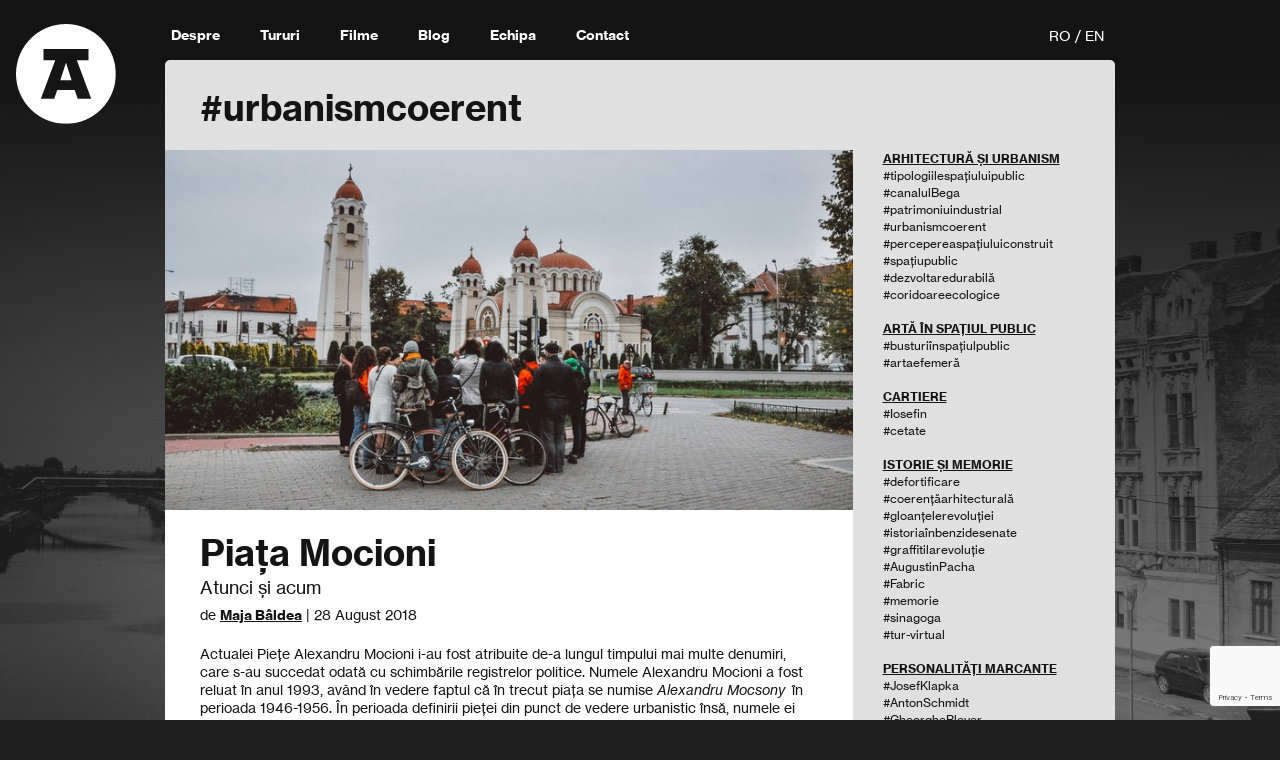

--- FILE ---
content_type: text/html; charset=utf-8
request_url: https://turdearhitectura.ro/ro/blog/tag/urbanismcoerent/
body_size: 6103
content:


<!DOCTYPE html>
<!--[if lt IE 7]>      <html class="no-js lt-ie9 lt-ie8 lt-ie7"> <![endif]-->
<!--[if IE 7]>         <html class="no-js lt-ie9 lt-ie8"> <![endif]-->
<!--[if IE 8]>         <html class="no-js lt-ie9"> <![endif]-->
<!--[if gt IE 8]><!--> <html class="no-js"> <!--<![endif]-->
    <head>
        <meta charset="utf-8" />
        <meta http-equiv="X-UA-Compatible"         content="IE=edge" />

         




<title>BLOG</title>
<link rel="canonical" href="https://turdearhitectura.ro/ro/blog/">
<meta name="description" content="Blog - Tururi de Arhitectură în Timișoara" />







<meta property="og:title" content="BLOG" />
<meta property="og:description" content="Blog - Tururi de Arhitectură în Timișoara" />
<meta property="og:image" content="" />
<meta property="og:site_name" content="Tururi de Arhitectură în Timișoara" />
<meta property="og:url" content="https://turdearhitectura.ro/ro/blog/" />
<meta property="og:type" content="website" />









<meta name="twitter:card" content="summary" />
<meta name="twitter:title" content="BLOG">
<meta name="twitter:image" content="">
<meta name="twitter:description" content="Blog - Tururi de Arhitectură în Timișoara">
<meta name="twitter:site" content="@" />







        <meta name="google-site-verification" content="ovsVk-K464EKzDZP0uZUT5XJ5J18hkMJBhKGpTlMOis" />
        <meta property="fb:app_id"                content="300755356926170" />
        <meta name="viewport"         content="width=device-width, initial-scale=1" />

        
        <link rel="stylesheet" href="/static/CACHE/css/output.8dec0f504c23.css" type="text/css">

    <link rel="apple-touch-icon" sizes="57x57" href="/static/img/logo/favicon/apple-icon-57x57.png">
    <link rel="apple-touch-icon" sizes="60x60" href="/static/img/logo/favicon/apple-icon-60x60.png">
    <link rel="apple-touch-icon" sizes="72x72" href="/static/img/logo/favicon/apple-icon-72x72.png">
    <link rel="apple-touch-icon" sizes="76x76" href="/static/img/logo/favicon/apple-icon-76x76.png">
    <link rel="apple-touch-icon" sizes="114x114" href="/static/img/logo/favicon/apple-icon-114x114.png">
    <link rel="apple-touch-icon" sizes="120x120" href="/static/img/logo/favicon/apple-icon-120x120.png">
    <link rel="apple-touch-icon" sizes="144x144" href="/static/img/logo/favicon/apple-icon-144x144.png">
    <link rel="apple-touch-icon" sizes="152x152" href="/static/img/logo/favicon/apple-icon-152x152.png">
    <link rel="apple-touch-icon" sizes="180x180" href="/static/img/logo/favicon/apple-icon-180x180.png">
    <link rel="icon" type="image/png" sizes="192x192"  href="/static/img/logo/favicon/android-icon-192x192.png">
    <link rel="icon" type="image/png" sizes="32x32" href="/static/img/logo/favicon/favicon-32x32.png">
    <link rel="icon" type="image/png" sizes="96x96" href="/static/img/logo/favicon/favicon-96x96.png">
    <link rel="icon" type="image/png" sizes="16x16" href="/static/img/logo/favicon/favicon-16x16.png">
    <link rel="manifest" href="/static/img/logo/favicon/manifest.json">
    <meta name="msapplication-TileColor" content="#ffffff">
    <meta name="msapplication-TileImage" content="/static/img/logo/favicon/ms-icon-144x144.png">

    <script src="//assets.pinterest.com/js/pinit.js"></script>
        <script src="/static/CACHE/js/output.50f00d63dcb9.js"></script>
        
            
        
    </head>

    <body class="t-blog clearfix" style="background-image: url(https://www.turdearhitectura.ro/media/thumbs/teaser_page_background.jpg)">
        

        
  <nav class="navbar">
    <div class="container-fluid padded">
      <div class="navbar-header">
        <button type="button" class="navbar-toggle mobile-toggle" data-target="#navmenu" id="mobileToggle">
          <span class="icon-bar"></span>
          <span class="icon-bar"></span>
          <span class="icon-bar"></span>
          <span class="sr-only">Toggle navigation</span>
        </button>
        <a id="logo" href="/ro/" class="navbar-brand"><img src="/static/img/teaser/logo_TA.svg"></a>
      </div>

      <div class="collapse navbar-collapse" id="navmenu">
        <ul class="nav navbar-nav">
          <li><a href="/ro/despre">Despre</a></li>
          <li><a href="/ro#!tours">Tururi</a></li>
          <li><a href="/ro/video">Filme</a></li>
          <li><a href="/ro/blog">Blog</a></li>
          <li><a href="/ro/echipa">Echipa</a></li>
          <li><a href="/ro/contact">Contact</a></li>
          
        </ul>
        <div class="language_switch">
          <form action="/ro/i18n/setlang/" method="post" id="lang_select_form">
              <input type="hidden" name="csrfmiddlewaretoken" value="SewlzXRBrjQuhhDk4ZUJ1CxH9DkQAn9zDgieDPsh0RYGwXbR7x6qV0cqJzFrBfJK">
              <input type="hidden" name='language' id='lang_input'>
          </form> 
          <a href="#" class="select_lang" lang='ro'>RO</a> / <a href="#" class="select_lang" lang='en'>EN</a>
        </div>
      </div>
    </div>
  </nav>



      
    
    <div class="container-fluid padded">
      <div class="row">
        <div class="main">
          <div class="container section text">
            
	
		<h1>#urbanismcoerent</h1>
	

	

	<div class="row">
		<div class="col-sm-9">
			
				<ul class="list-unstyled the-loop">
				
					<li class="blog-post-item">
						


	<div class="blog-intro full-width">
		
			<a class="blog-post-link" href="/ro/blog/pia%C8%9B-mocioni/">
				<div class="header-img full-width imgLiquid">
						<img src="https://www.turdearhitectura.ro/media/thumbs/022.jpg" alt="">
				</div>
			</a>
		

		<div class="blog-post-info clearfix">
			<a class="blog-post-link" href="/ro/blog/pia%C8%9B-mocioni/">
				<h1>Piața Mocioni</h1>
				<div class="h2text subtitle">Atunci și acum</div>
			</a>
			
			<div class="author">
				de <a href="/echipa#!maja-bâldea"><b>Maja Bâldea</b></a> | 28 August 2018
			</div>
		</div>

		<div class="intro-text">
			<div class="block-paragraph"><p>Actualei Piețe
Alexandru Mocioni i-au fost atribuite de-a lungul timpului mai multe denumiri,
care s-au succedat odată cu schimbările registrelor politice. Numele Alexandru
Mocioni a fost reluat în anul 1993, având în vedere faptul că în trecut piața
se numise <i>Alexandru Mocsony</i>  în perioada 1946-1956. În perioada definirii pieței
din punct de vedere urbanistic însă, numele ei era fragmentat, în acord cu structura
ei urbanistică originală care reprezintă un caz …</p></div>
			<br><a href="/ro/blog/pia%C8%9B-mocioni/"><b>Citește mai mult</b></a>
		</div>

		<div class="meta">
			<div class="row">
				
				<div class="tags col-sm-8">	
						
							<a class="tag" href="/ro/blog/tag/urbanismcoerent/">#urbanismcoerent</a>
						
					</div>
				

				
					<div class="col-sm-4 category">Postat în
						
							<a href="/ro/blog/category/arhitectura-1/"><b>Arhitectură și urbanism</b></a>
						
					</div>
				
			</div>
		</div>
	</div>



					</li>
				
				</ul>

				<ul class="pager">
				
				</ul>

			  

			<form action="" id="load_more_form">
				<input type="hidden" name="csrfmiddlewaretoken" value="SewlzXRBrjQuhhDk4ZUJ1CxH9DkQAn9zDgieDPsh0RYGwXbR7x6qV0cqJzFrBfJK">

				

				
					<input type="hidden" name="tag" value="urbanismcoerent">
				

				

				
			</form>

		</div>
		<div class="col-sm-3">
			<div class="side-tags hidden-xs">
		    



<div>

	<b style="margin-top: 35px;">
    <a href="/ro/blog/category/arhitectura-1/">ARHITECTURĂ ȘI URBANISM</a>
  </b>
	
  <div>
	
		<a href="/ro/blog/tag/tipologiilespa%C8%9Biuluipublic/">#tipologiilespațiuluipublic</a><br>
	
		<a href="/ro/blog/tag/canalulBega/">#canalulBega</a><br>
	
		<a href="/ro/blog/tag/patrimoniuindustrial/">#patrimoniuindustrial</a><br>
	
		<a href="/ro/blog/tag/urbanismcoerent/">#urbanismcoerent</a><br>
	
		<a href="/ro/blog/tag/percepereaspa%C8%9Biuluiconstruit/">#percepereaspațiuluiconstruit</a><br>
	
		<a href="/ro/blog/tag/spa%C8%9Biupublic/">#spațiupublic</a><br>
	
		<a href="/ro/blog/tag/dezvoltaredurabil%C4%83/">#dezvoltaredurabilă</a><br>
	
		<a href="/ro/blog/tag/coridoareecologice/">#coridoareecologice</a><br>
	
	</div>
  <br>

	<b style="margin-top: 35px;">
    <a href="/ro/blog/category/arta/">ARTĂ ÎN SPAȚIUL PUBLIC</a>
  </b>
	
  <div>
	
		<a href="/ro/blog/tag/busturi%C3%AEnspa%C8%9Biulpublic/">#busturiînspațiulpublic</a><br>
	
		<a href="/ro/blog/tag/artaefemer%C4%83/">#artaefemeră</a><br>
	
	</div>
  <br>

	<b style="margin-top: 35px;">
    <a href="/ro/blog/category/cartiere/">CARTIERE</a>
  </b>
	
  <div>
	
		<a href="/ro/blog/tag/Iosefin/">#Iosefin</a><br>
	
		<a href="/ro/blog/tag/cetate/">#cetate</a><br>
	
	</div>
  <br>

	<b style="margin-top: 35px;">
    <a href="/ro/blog/category/istorie/">ISTORIE ȘI MEMORIE</a>
  </b>
	
  <div>
	
		<a href="/ro/blog/tag/defortificare/">#defortificare</a><br>
	
		<a href="/ro/blog/tag/coeren%C8%9B%C4%83arhitectural%C4%83/">#coerențăarhitecturală</a><br>
	
		<a href="/ro/blog/tag/gloan%C8%9Belerevolu%C8%9Biei/">#gloanțelerevoluției</a><br>
	
		<a href="/ro/blog/tag/istoria%C3%AEnbenzidesenate/">#istoriaînbenzidesenate</a><br>
	
		<a href="/ro/blog/tag/graffitilarevolu%C8%9Bie/">#graffitilarevoluție</a><br>
	
		<a href="/ro/blog/tag/AugustinPacha/">#AugustinPacha</a><br>
	
		<a href="/ro/blog/tag/Fabric/">#Fabric</a><br>
	
		<a href="/ro/blog/tag/memorie/">#memorie</a><br>
	
		<a href="/ro/blog/tag/sinagoga/">#sinagoga</a><br>
	
		<a href="/ro/blog/tag/tur-virtual/">#tur-virtual</a><br>
	
	</div>
  <br>

	<b style="margin-top: 35px;">
    <a href="/ro/blog/category/personalitati-marcante/">PERSONALITĂȚI MARCANTE</a>
  </b>
	
  <div>
	
		<a href="/ro/blog/tag/JosefKlapka/">#JosefKlapka</a><br>
	
		<a href="/ro/blog/tag/AntonSchmidt/">#AntonSchmidt</a><br>
	
		<a href="/ro/blog/tag/GheorgheBleyer/">#GheorgheBleyer</a><br>
	
	</div>
  <br>

	<b style="margin-top: 35px;">
    <a href="/ro/blog/category/programe-arhitecturale/">PROGRAME ARHITECTURALE</a>
  </b>
	
  <div>
	
		<a href="/ro/blog/tag/cas%C4%83deraport/">#casăderaport</a><br>
	
		<a href="/ro/blog/tag/bibliotec%C4%83/">#bibliotecă</a><br>
	
		<a href="/ro/blog/tag/hotel/">#hotel</a><br>
	
	</div>
  <br>

	<b style="margin-top: 35px;">
    <a href="/ro/blog/category/restaurare/">RESTAURARE ȘI REABILITARE</a>
  </b>
	
  <div>
	
		<a href="/ro/blog/tag/reabilitareat%C3%A2mpl%C4%83riiloristorice/">#reabilitareatâmplăriiloristorice</a><br>
	
		<a href="/ro/blog/tag/conservareintegrat%C4%83/">#conservareintegrată</a><br>
	
		<a href="/ro/blog/tag/reabilitareprudent%C4%83/">#reabilitareprudentă</a><br>
	
	</div>
  <br>

</div>
		  </div>
	  </div>
	</div>


          </div>
        </div>
      </div>
    </div>

      
<footer class="container-fluid padded">
  <div class="row">
    <div class="col-sm-12">
      <div class="news">
        
      
        



<div class="form_row clearfix">
	<form action="" id="newsletter_form" onsubmit="APP.submitForm(event, this, 'newsletter_form', '/ro/newsletter_subscribe'); return false;" novalidate="">
		<input type="hidden" name="csrfmiddlewaretoken" value="SewlzXRBrjQuhhDk4ZUJ1CxH9DkQAn9zDgieDPsh0RYGwXbR7x6qV0cqJzFrBfJK">
		<input type="hidden" name='language' value="ro">
		<div class="form-group">
  		<div class="input-group">
  			<label class="h2text" for="newsletter_email">Abonează-te la newsletter:</label>
  			<input type="email" id="newsletter_email" class="form-control" name="email" value="" placeholder="Adresa de e-mail" required>
        
        <div class="input-group-btn">
          <input type="submit" id="newsletter_subscribe_but" class="button btn" value='Abonează-te'>
        </div>
      </div>
    </div>
	</form>
</div>

      
      </div>
      
       
      
      <div class="social">
        <label class="h2text">Ne găsești și pe social media:</label>
        
          <a target="_blank" href="https://www.facebook.com/turdearhitectura">
            <span class="icon-icon_social_facebook"></span>
          </a>
        
          <a target="_blank" href="https://www.instagram.com/turdearhitectura/">
            <span class="icon-icon_social_instagram"></span>
          </a>
        
          <a target="_blank" href="https://www.youtube.com/channel/UCEYC9yLcgKvn3A1SUzerc1Q/videos">
            <span class="icon-icon_social_youtube"></span>
          </a>
        
          <a target="_blank" href="https://vimeo.com/turdearhitectura">
            <span class="icon-icon_social_vimeo"></span>
          </a>
        
      </div>
      

      <div class="links clearfix">
        <ul class="nav navbar-nav">
          <li><a href="/ro/termeni-si-conditii">Termeni & Condiții</a></li>
          
          <li><a href="/ro/media">Media</a></li>
          <li><a href="/ro/implica-te">Implică-te</a></li>
        </ul>
        <div class="small">&copy; Tur de Arhitectură</div>
      </div>
    </div>
  </div>
</footer>


        

<!-- Basic Modal -->
<div class="modal fade" id="basicModal" tabindex="-1" role="dialog" aria-labelledby="myModalLabel">
  <div class="modal-dialog" role="document" >
    <div class="modal-content">
      <div class="modal-header">
        <button type="button" class="close" data-dismiss="modal" aria-label="Close"><span class="icon-icon_x"></span></button>
      </div>
      <div class="modal-body" id="myModalLabel">
        <div class="modal-title" id="myModalLabel"></div>
      </div>
    </div>
  </div>
</div>

<!-- Anunta-ma Modal -->
<div class="modal fade" id="anuntaModal" tabindex="-1" role="dialog" aria-labelledby="myModalLabel">
  <div class="modal-dialog" role="document" >
    <div class="modal-content">
      <div class="modal-header">
        <button type="button" class="close" data-dismiss="modal" aria-label="Close"><span class="icon-icon_x"></span></button>
      </div>
      <div class="modal-body">
        <div class="modal-title" id="myModalLabel"><span>Anunță-mă</span></div>

        <form action="" id="form_anunta" onsubmit="APP.submitForm(event, this, 'form_anunta', '/ro/anunta_xhr'); return false;" novalidate="">
          <input type="hidden" name="csrfmiddlewaretoken" value="SewlzXRBrjQuhhDk4ZUJ1CxH9DkQAn9zDgieDPsh0RYGwXbR7x6qV0cqJzFrBfJK">
          <input class="form-control" type="hidden" name="lang" value="ro">
          <input class="form-control" type="hidden" name="tur" value="blog">

          <div class="row">
            <div class="form-group col-sm-6">
              <label>Prenume
                <input class="form-control" type="text" name="prenume" placeholder="" required>
              </label>
            </div>

            <div class="form-group col-sm-6">
              <label>Nume
                <input class="form-control" type="text" name="nume" placeholder="" required>
              </label>
            </div>
          </div>

          <div class="form-group">
            <label>E-mail
              <input class="form-control" type="email" name="email" placeholder="" required>
            </label>
          </div>
          <script src="https://www.google.com/recaptcha/api.js?render=6LemWy8iAAAAAFhoFnfJGbBza9IgeJ4DA5tcnzRJ"></script>
          <script type="text/javascript">
              grecaptcha.ready(function() {
                  grecaptcha.execute('6LemWy8iAAAAAFhoFnfJGbBza9IgeJ4DA5tcnzRJ', {action: 'form'})
                  .then(function(token) {
                      console.log("reCAPTCHA validated for 'data-widget-uuid=\"bf2c1c2353de44c282a4f59896f792xx\"'. Setting input value...")
                      var element = document.querySelector('.g-recaptcha[data-widget-uuid="bf2c1c2353de44c282a4f59896f792xx"]');
                      element.value = token;
                  });
              });
          </script>

          <input class="g-recaptcha"
              type="hidden"
              name="wagtailcaptcha"
               required_score="0.85" data-sitekey="6LemWy8iAAAAAFhoFnfJGbBza9IgeJ4DA5tcnzRJ" required id="id_wagtailcaptcha" data-widget-uuid="bf2c1c2353de44c282a4f59896f792xx" data-callback="onSubmit_bf2c1c2353de44c282a4f59896f792xx" data-size="normal"
          >

          <div class="btn-submit-wrapper btn-block">
            <input class="btn-lg btn-block btn-success btn-submit" type="submit" value="Trimite">
          </div>
        </form>
      </div>
    </div>
  </div>
</div>

<!-- Info Modal -->
<div class="modal fade" id="infoModal" tabindex="-1" >
  <div class="modal-dialog" role="document" >
    <div class="modal-content info-modal">
      <div class="modal-header">
        <button type="button" class="close" data-dismiss="modal" aria-label="Close"><span class="icon-icon_x"></span></button>
      </div>
      <div class="modal-body"></div>
      </div>
    </div>
  </div>
</div>

<!-- Implica-te Poze Modal -->
<div class="modal fade" id="photosModal" tabindex="-1" >
  <div class="modal-dialog" role="document" >
    <div class="modal-content">
      <div class="modal-header">
        <button type="button" class="close" data-dismiss="modal" aria-label="Close"><span class="icon-icon_x"></span></button>
      </div>
      <div class="modal-body">
        <div class="modal-title"><span>Încarcă o fotografie veche cu Timișoara</span></div>
        <form id="photoForm" enctype="multipart/form-data" onsubmit="APP.submitForm(event, this, 'photoForm', '/ro/incarca_imagine_form_xhr', 'photosSuccessModal'); return false;" novalidate="">
          <input type="hidden" name="csrfmiddlewaretoken" value="SewlzXRBrjQuhhDk4ZUJ1CxH9DkQAn9zDgieDPsh0RYGwXbR7x6qV0cqJzFrBfJK">
          <div class="form-group autor">
            <label>
              Autor <input type="text" class="form-control" name="autor" required>
            </label>
            <div class="error-block text-danger"></div>
          </div>
          <div class="form-group copyright">
            <label>
              Drepturi de autor <input type="text" class="form-control" name="copyright" required>
            </label>
            <div class="error-block text-danger"></div>
          </div>
          <div class="form-group descriere">
            <label>
              Descriere <textarea name="descriere" cols="30" rows="10" class="form-control" placeholder="Spune-ne câte ceva despre fotografie..." required></textarea> 
            </label>
            <div class="error-block text-danger"></div>
          </div>
          <div class="row">
            <div class="form-group col-sm-6 poza">
              <label>
                <div class="btn btn-success btn-block">Adaugă imaginea (JPG, PNG, TIFF)</div> (Dimensiune maximă: 10 MB)
                <input type="file" name="poza" class="hidden" data-parsley-error-message="Nu uita să încarci imaginea!" required>
              </label>
              <div class="error-block text-danger"></div>
            </div>
          </div>
          <div class="form-group">
            <div class="btn-submit-wrapper btn-block">
              <input type="submit" class="btn btn-lg btn-block btn-primary btn-submit" value='Trimite'>
            </div>
          </div>
        </form>
      </div>
    </div>
  </div>
</div>


<!-- Implica-te Poze Success Modal -->
<div class="modal fade" id="photosSuccessModal" tabindex="-1" >
  <div class="modal-dialog " role="document" >
    <div class="modal-content info-modal">
      <div class="modal-header">
        <button type="button" class="close" data-dismiss="modal" aria-label="Close"><span class="icon-icon_x"></span></button>
      </div>
      <div class="modal-body">
        <div class="modal-title">
          <span>Mulțumim pentru fotografie!</span>
          <h3>Dacă dorești mai încarcă una.</h3>
        </div>
        <div class="form-group">
          <button class="btn btn-primary" onclick="APP.loadModal('photosModal', '')" id="loadMorePhotos">+ Încarcă încă o fotografie</button>
        </div>
      </div>
    </div>
  </div>
</div>
        
        
<script>

</script>
<script src="//assets.pinterest.com/js/pinit.js"></script>

        

        
        <script>
            (function(i,s,o,g,r,a,m){i['GoogleAnalyticsObject']=r;i[r]=i[r]||function(){
                (i[r].q=i[r].q||[]).push(arguments)},i[r].l=1*new Date();a=s.createElement(o),
                m=s.getElementsByTagName(o)[0];a.async=1;a.src=g;m.parentNode.insertBefore(a,m)
                })(window,document,'script','https://www.google-analytics.com/analytics.js','ga');

                ga('create', 'UA-76837774-3', 'auto');
                ga('send', 'pageview');

        </script>

        <script>
            var LOCALE = "ro";
        </script>
    </body>
</html>


--- FILE ---
content_type: text/html; charset=utf-8
request_url: https://www.google.com/recaptcha/api2/anchor?ar=1&k=6LemWy8iAAAAAFhoFnfJGbBza9IgeJ4DA5tcnzRJ&co=aHR0cHM6Ly90dXJkZWFyaGl0ZWN0dXJhLnJvOjQ0Mw..&hl=en&v=9TiwnJFHeuIw_s0wSd3fiKfN&size=invisible&anchor-ms=20000&execute-ms=30000&cb=41wuf9nesfu3
body_size: 48410
content:
<!DOCTYPE HTML><html dir="ltr" lang="en"><head><meta http-equiv="Content-Type" content="text/html; charset=UTF-8">
<meta http-equiv="X-UA-Compatible" content="IE=edge">
<title>reCAPTCHA</title>
<style type="text/css">
/* cyrillic-ext */
@font-face {
  font-family: 'Roboto';
  font-style: normal;
  font-weight: 400;
  font-stretch: 100%;
  src: url(//fonts.gstatic.com/s/roboto/v48/KFO7CnqEu92Fr1ME7kSn66aGLdTylUAMa3GUBHMdazTgWw.woff2) format('woff2');
  unicode-range: U+0460-052F, U+1C80-1C8A, U+20B4, U+2DE0-2DFF, U+A640-A69F, U+FE2E-FE2F;
}
/* cyrillic */
@font-face {
  font-family: 'Roboto';
  font-style: normal;
  font-weight: 400;
  font-stretch: 100%;
  src: url(//fonts.gstatic.com/s/roboto/v48/KFO7CnqEu92Fr1ME7kSn66aGLdTylUAMa3iUBHMdazTgWw.woff2) format('woff2');
  unicode-range: U+0301, U+0400-045F, U+0490-0491, U+04B0-04B1, U+2116;
}
/* greek-ext */
@font-face {
  font-family: 'Roboto';
  font-style: normal;
  font-weight: 400;
  font-stretch: 100%;
  src: url(//fonts.gstatic.com/s/roboto/v48/KFO7CnqEu92Fr1ME7kSn66aGLdTylUAMa3CUBHMdazTgWw.woff2) format('woff2');
  unicode-range: U+1F00-1FFF;
}
/* greek */
@font-face {
  font-family: 'Roboto';
  font-style: normal;
  font-weight: 400;
  font-stretch: 100%;
  src: url(//fonts.gstatic.com/s/roboto/v48/KFO7CnqEu92Fr1ME7kSn66aGLdTylUAMa3-UBHMdazTgWw.woff2) format('woff2');
  unicode-range: U+0370-0377, U+037A-037F, U+0384-038A, U+038C, U+038E-03A1, U+03A3-03FF;
}
/* math */
@font-face {
  font-family: 'Roboto';
  font-style: normal;
  font-weight: 400;
  font-stretch: 100%;
  src: url(//fonts.gstatic.com/s/roboto/v48/KFO7CnqEu92Fr1ME7kSn66aGLdTylUAMawCUBHMdazTgWw.woff2) format('woff2');
  unicode-range: U+0302-0303, U+0305, U+0307-0308, U+0310, U+0312, U+0315, U+031A, U+0326-0327, U+032C, U+032F-0330, U+0332-0333, U+0338, U+033A, U+0346, U+034D, U+0391-03A1, U+03A3-03A9, U+03B1-03C9, U+03D1, U+03D5-03D6, U+03F0-03F1, U+03F4-03F5, U+2016-2017, U+2034-2038, U+203C, U+2040, U+2043, U+2047, U+2050, U+2057, U+205F, U+2070-2071, U+2074-208E, U+2090-209C, U+20D0-20DC, U+20E1, U+20E5-20EF, U+2100-2112, U+2114-2115, U+2117-2121, U+2123-214F, U+2190, U+2192, U+2194-21AE, U+21B0-21E5, U+21F1-21F2, U+21F4-2211, U+2213-2214, U+2216-22FF, U+2308-230B, U+2310, U+2319, U+231C-2321, U+2336-237A, U+237C, U+2395, U+239B-23B7, U+23D0, U+23DC-23E1, U+2474-2475, U+25AF, U+25B3, U+25B7, U+25BD, U+25C1, U+25CA, U+25CC, U+25FB, U+266D-266F, U+27C0-27FF, U+2900-2AFF, U+2B0E-2B11, U+2B30-2B4C, U+2BFE, U+3030, U+FF5B, U+FF5D, U+1D400-1D7FF, U+1EE00-1EEFF;
}
/* symbols */
@font-face {
  font-family: 'Roboto';
  font-style: normal;
  font-weight: 400;
  font-stretch: 100%;
  src: url(//fonts.gstatic.com/s/roboto/v48/KFO7CnqEu92Fr1ME7kSn66aGLdTylUAMaxKUBHMdazTgWw.woff2) format('woff2');
  unicode-range: U+0001-000C, U+000E-001F, U+007F-009F, U+20DD-20E0, U+20E2-20E4, U+2150-218F, U+2190, U+2192, U+2194-2199, U+21AF, U+21E6-21F0, U+21F3, U+2218-2219, U+2299, U+22C4-22C6, U+2300-243F, U+2440-244A, U+2460-24FF, U+25A0-27BF, U+2800-28FF, U+2921-2922, U+2981, U+29BF, U+29EB, U+2B00-2BFF, U+4DC0-4DFF, U+FFF9-FFFB, U+10140-1018E, U+10190-1019C, U+101A0, U+101D0-101FD, U+102E0-102FB, U+10E60-10E7E, U+1D2C0-1D2D3, U+1D2E0-1D37F, U+1F000-1F0FF, U+1F100-1F1AD, U+1F1E6-1F1FF, U+1F30D-1F30F, U+1F315, U+1F31C, U+1F31E, U+1F320-1F32C, U+1F336, U+1F378, U+1F37D, U+1F382, U+1F393-1F39F, U+1F3A7-1F3A8, U+1F3AC-1F3AF, U+1F3C2, U+1F3C4-1F3C6, U+1F3CA-1F3CE, U+1F3D4-1F3E0, U+1F3ED, U+1F3F1-1F3F3, U+1F3F5-1F3F7, U+1F408, U+1F415, U+1F41F, U+1F426, U+1F43F, U+1F441-1F442, U+1F444, U+1F446-1F449, U+1F44C-1F44E, U+1F453, U+1F46A, U+1F47D, U+1F4A3, U+1F4B0, U+1F4B3, U+1F4B9, U+1F4BB, U+1F4BF, U+1F4C8-1F4CB, U+1F4D6, U+1F4DA, U+1F4DF, U+1F4E3-1F4E6, U+1F4EA-1F4ED, U+1F4F7, U+1F4F9-1F4FB, U+1F4FD-1F4FE, U+1F503, U+1F507-1F50B, U+1F50D, U+1F512-1F513, U+1F53E-1F54A, U+1F54F-1F5FA, U+1F610, U+1F650-1F67F, U+1F687, U+1F68D, U+1F691, U+1F694, U+1F698, U+1F6AD, U+1F6B2, U+1F6B9-1F6BA, U+1F6BC, U+1F6C6-1F6CF, U+1F6D3-1F6D7, U+1F6E0-1F6EA, U+1F6F0-1F6F3, U+1F6F7-1F6FC, U+1F700-1F7FF, U+1F800-1F80B, U+1F810-1F847, U+1F850-1F859, U+1F860-1F887, U+1F890-1F8AD, U+1F8B0-1F8BB, U+1F8C0-1F8C1, U+1F900-1F90B, U+1F93B, U+1F946, U+1F984, U+1F996, U+1F9E9, U+1FA00-1FA6F, U+1FA70-1FA7C, U+1FA80-1FA89, U+1FA8F-1FAC6, U+1FACE-1FADC, U+1FADF-1FAE9, U+1FAF0-1FAF8, U+1FB00-1FBFF;
}
/* vietnamese */
@font-face {
  font-family: 'Roboto';
  font-style: normal;
  font-weight: 400;
  font-stretch: 100%;
  src: url(//fonts.gstatic.com/s/roboto/v48/KFO7CnqEu92Fr1ME7kSn66aGLdTylUAMa3OUBHMdazTgWw.woff2) format('woff2');
  unicode-range: U+0102-0103, U+0110-0111, U+0128-0129, U+0168-0169, U+01A0-01A1, U+01AF-01B0, U+0300-0301, U+0303-0304, U+0308-0309, U+0323, U+0329, U+1EA0-1EF9, U+20AB;
}
/* latin-ext */
@font-face {
  font-family: 'Roboto';
  font-style: normal;
  font-weight: 400;
  font-stretch: 100%;
  src: url(//fonts.gstatic.com/s/roboto/v48/KFO7CnqEu92Fr1ME7kSn66aGLdTylUAMa3KUBHMdazTgWw.woff2) format('woff2');
  unicode-range: U+0100-02BA, U+02BD-02C5, U+02C7-02CC, U+02CE-02D7, U+02DD-02FF, U+0304, U+0308, U+0329, U+1D00-1DBF, U+1E00-1E9F, U+1EF2-1EFF, U+2020, U+20A0-20AB, U+20AD-20C0, U+2113, U+2C60-2C7F, U+A720-A7FF;
}
/* latin */
@font-face {
  font-family: 'Roboto';
  font-style: normal;
  font-weight: 400;
  font-stretch: 100%;
  src: url(//fonts.gstatic.com/s/roboto/v48/KFO7CnqEu92Fr1ME7kSn66aGLdTylUAMa3yUBHMdazQ.woff2) format('woff2');
  unicode-range: U+0000-00FF, U+0131, U+0152-0153, U+02BB-02BC, U+02C6, U+02DA, U+02DC, U+0304, U+0308, U+0329, U+2000-206F, U+20AC, U+2122, U+2191, U+2193, U+2212, U+2215, U+FEFF, U+FFFD;
}
/* cyrillic-ext */
@font-face {
  font-family: 'Roboto';
  font-style: normal;
  font-weight: 500;
  font-stretch: 100%;
  src: url(//fonts.gstatic.com/s/roboto/v48/KFO7CnqEu92Fr1ME7kSn66aGLdTylUAMa3GUBHMdazTgWw.woff2) format('woff2');
  unicode-range: U+0460-052F, U+1C80-1C8A, U+20B4, U+2DE0-2DFF, U+A640-A69F, U+FE2E-FE2F;
}
/* cyrillic */
@font-face {
  font-family: 'Roboto';
  font-style: normal;
  font-weight: 500;
  font-stretch: 100%;
  src: url(//fonts.gstatic.com/s/roboto/v48/KFO7CnqEu92Fr1ME7kSn66aGLdTylUAMa3iUBHMdazTgWw.woff2) format('woff2');
  unicode-range: U+0301, U+0400-045F, U+0490-0491, U+04B0-04B1, U+2116;
}
/* greek-ext */
@font-face {
  font-family: 'Roboto';
  font-style: normal;
  font-weight: 500;
  font-stretch: 100%;
  src: url(//fonts.gstatic.com/s/roboto/v48/KFO7CnqEu92Fr1ME7kSn66aGLdTylUAMa3CUBHMdazTgWw.woff2) format('woff2');
  unicode-range: U+1F00-1FFF;
}
/* greek */
@font-face {
  font-family: 'Roboto';
  font-style: normal;
  font-weight: 500;
  font-stretch: 100%;
  src: url(//fonts.gstatic.com/s/roboto/v48/KFO7CnqEu92Fr1ME7kSn66aGLdTylUAMa3-UBHMdazTgWw.woff2) format('woff2');
  unicode-range: U+0370-0377, U+037A-037F, U+0384-038A, U+038C, U+038E-03A1, U+03A3-03FF;
}
/* math */
@font-face {
  font-family: 'Roboto';
  font-style: normal;
  font-weight: 500;
  font-stretch: 100%;
  src: url(//fonts.gstatic.com/s/roboto/v48/KFO7CnqEu92Fr1ME7kSn66aGLdTylUAMawCUBHMdazTgWw.woff2) format('woff2');
  unicode-range: U+0302-0303, U+0305, U+0307-0308, U+0310, U+0312, U+0315, U+031A, U+0326-0327, U+032C, U+032F-0330, U+0332-0333, U+0338, U+033A, U+0346, U+034D, U+0391-03A1, U+03A3-03A9, U+03B1-03C9, U+03D1, U+03D5-03D6, U+03F0-03F1, U+03F4-03F5, U+2016-2017, U+2034-2038, U+203C, U+2040, U+2043, U+2047, U+2050, U+2057, U+205F, U+2070-2071, U+2074-208E, U+2090-209C, U+20D0-20DC, U+20E1, U+20E5-20EF, U+2100-2112, U+2114-2115, U+2117-2121, U+2123-214F, U+2190, U+2192, U+2194-21AE, U+21B0-21E5, U+21F1-21F2, U+21F4-2211, U+2213-2214, U+2216-22FF, U+2308-230B, U+2310, U+2319, U+231C-2321, U+2336-237A, U+237C, U+2395, U+239B-23B7, U+23D0, U+23DC-23E1, U+2474-2475, U+25AF, U+25B3, U+25B7, U+25BD, U+25C1, U+25CA, U+25CC, U+25FB, U+266D-266F, U+27C0-27FF, U+2900-2AFF, U+2B0E-2B11, U+2B30-2B4C, U+2BFE, U+3030, U+FF5B, U+FF5D, U+1D400-1D7FF, U+1EE00-1EEFF;
}
/* symbols */
@font-face {
  font-family: 'Roboto';
  font-style: normal;
  font-weight: 500;
  font-stretch: 100%;
  src: url(//fonts.gstatic.com/s/roboto/v48/KFO7CnqEu92Fr1ME7kSn66aGLdTylUAMaxKUBHMdazTgWw.woff2) format('woff2');
  unicode-range: U+0001-000C, U+000E-001F, U+007F-009F, U+20DD-20E0, U+20E2-20E4, U+2150-218F, U+2190, U+2192, U+2194-2199, U+21AF, U+21E6-21F0, U+21F3, U+2218-2219, U+2299, U+22C4-22C6, U+2300-243F, U+2440-244A, U+2460-24FF, U+25A0-27BF, U+2800-28FF, U+2921-2922, U+2981, U+29BF, U+29EB, U+2B00-2BFF, U+4DC0-4DFF, U+FFF9-FFFB, U+10140-1018E, U+10190-1019C, U+101A0, U+101D0-101FD, U+102E0-102FB, U+10E60-10E7E, U+1D2C0-1D2D3, U+1D2E0-1D37F, U+1F000-1F0FF, U+1F100-1F1AD, U+1F1E6-1F1FF, U+1F30D-1F30F, U+1F315, U+1F31C, U+1F31E, U+1F320-1F32C, U+1F336, U+1F378, U+1F37D, U+1F382, U+1F393-1F39F, U+1F3A7-1F3A8, U+1F3AC-1F3AF, U+1F3C2, U+1F3C4-1F3C6, U+1F3CA-1F3CE, U+1F3D4-1F3E0, U+1F3ED, U+1F3F1-1F3F3, U+1F3F5-1F3F7, U+1F408, U+1F415, U+1F41F, U+1F426, U+1F43F, U+1F441-1F442, U+1F444, U+1F446-1F449, U+1F44C-1F44E, U+1F453, U+1F46A, U+1F47D, U+1F4A3, U+1F4B0, U+1F4B3, U+1F4B9, U+1F4BB, U+1F4BF, U+1F4C8-1F4CB, U+1F4D6, U+1F4DA, U+1F4DF, U+1F4E3-1F4E6, U+1F4EA-1F4ED, U+1F4F7, U+1F4F9-1F4FB, U+1F4FD-1F4FE, U+1F503, U+1F507-1F50B, U+1F50D, U+1F512-1F513, U+1F53E-1F54A, U+1F54F-1F5FA, U+1F610, U+1F650-1F67F, U+1F687, U+1F68D, U+1F691, U+1F694, U+1F698, U+1F6AD, U+1F6B2, U+1F6B9-1F6BA, U+1F6BC, U+1F6C6-1F6CF, U+1F6D3-1F6D7, U+1F6E0-1F6EA, U+1F6F0-1F6F3, U+1F6F7-1F6FC, U+1F700-1F7FF, U+1F800-1F80B, U+1F810-1F847, U+1F850-1F859, U+1F860-1F887, U+1F890-1F8AD, U+1F8B0-1F8BB, U+1F8C0-1F8C1, U+1F900-1F90B, U+1F93B, U+1F946, U+1F984, U+1F996, U+1F9E9, U+1FA00-1FA6F, U+1FA70-1FA7C, U+1FA80-1FA89, U+1FA8F-1FAC6, U+1FACE-1FADC, U+1FADF-1FAE9, U+1FAF0-1FAF8, U+1FB00-1FBFF;
}
/* vietnamese */
@font-face {
  font-family: 'Roboto';
  font-style: normal;
  font-weight: 500;
  font-stretch: 100%;
  src: url(//fonts.gstatic.com/s/roboto/v48/KFO7CnqEu92Fr1ME7kSn66aGLdTylUAMa3OUBHMdazTgWw.woff2) format('woff2');
  unicode-range: U+0102-0103, U+0110-0111, U+0128-0129, U+0168-0169, U+01A0-01A1, U+01AF-01B0, U+0300-0301, U+0303-0304, U+0308-0309, U+0323, U+0329, U+1EA0-1EF9, U+20AB;
}
/* latin-ext */
@font-face {
  font-family: 'Roboto';
  font-style: normal;
  font-weight: 500;
  font-stretch: 100%;
  src: url(//fonts.gstatic.com/s/roboto/v48/KFO7CnqEu92Fr1ME7kSn66aGLdTylUAMa3KUBHMdazTgWw.woff2) format('woff2');
  unicode-range: U+0100-02BA, U+02BD-02C5, U+02C7-02CC, U+02CE-02D7, U+02DD-02FF, U+0304, U+0308, U+0329, U+1D00-1DBF, U+1E00-1E9F, U+1EF2-1EFF, U+2020, U+20A0-20AB, U+20AD-20C0, U+2113, U+2C60-2C7F, U+A720-A7FF;
}
/* latin */
@font-face {
  font-family: 'Roboto';
  font-style: normal;
  font-weight: 500;
  font-stretch: 100%;
  src: url(//fonts.gstatic.com/s/roboto/v48/KFO7CnqEu92Fr1ME7kSn66aGLdTylUAMa3yUBHMdazQ.woff2) format('woff2');
  unicode-range: U+0000-00FF, U+0131, U+0152-0153, U+02BB-02BC, U+02C6, U+02DA, U+02DC, U+0304, U+0308, U+0329, U+2000-206F, U+20AC, U+2122, U+2191, U+2193, U+2212, U+2215, U+FEFF, U+FFFD;
}
/* cyrillic-ext */
@font-face {
  font-family: 'Roboto';
  font-style: normal;
  font-weight: 900;
  font-stretch: 100%;
  src: url(//fonts.gstatic.com/s/roboto/v48/KFO7CnqEu92Fr1ME7kSn66aGLdTylUAMa3GUBHMdazTgWw.woff2) format('woff2');
  unicode-range: U+0460-052F, U+1C80-1C8A, U+20B4, U+2DE0-2DFF, U+A640-A69F, U+FE2E-FE2F;
}
/* cyrillic */
@font-face {
  font-family: 'Roboto';
  font-style: normal;
  font-weight: 900;
  font-stretch: 100%;
  src: url(//fonts.gstatic.com/s/roboto/v48/KFO7CnqEu92Fr1ME7kSn66aGLdTylUAMa3iUBHMdazTgWw.woff2) format('woff2');
  unicode-range: U+0301, U+0400-045F, U+0490-0491, U+04B0-04B1, U+2116;
}
/* greek-ext */
@font-face {
  font-family: 'Roboto';
  font-style: normal;
  font-weight: 900;
  font-stretch: 100%;
  src: url(//fonts.gstatic.com/s/roboto/v48/KFO7CnqEu92Fr1ME7kSn66aGLdTylUAMa3CUBHMdazTgWw.woff2) format('woff2');
  unicode-range: U+1F00-1FFF;
}
/* greek */
@font-face {
  font-family: 'Roboto';
  font-style: normal;
  font-weight: 900;
  font-stretch: 100%;
  src: url(//fonts.gstatic.com/s/roboto/v48/KFO7CnqEu92Fr1ME7kSn66aGLdTylUAMa3-UBHMdazTgWw.woff2) format('woff2');
  unicode-range: U+0370-0377, U+037A-037F, U+0384-038A, U+038C, U+038E-03A1, U+03A3-03FF;
}
/* math */
@font-face {
  font-family: 'Roboto';
  font-style: normal;
  font-weight: 900;
  font-stretch: 100%;
  src: url(//fonts.gstatic.com/s/roboto/v48/KFO7CnqEu92Fr1ME7kSn66aGLdTylUAMawCUBHMdazTgWw.woff2) format('woff2');
  unicode-range: U+0302-0303, U+0305, U+0307-0308, U+0310, U+0312, U+0315, U+031A, U+0326-0327, U+032C, U+032F-0330, U+0332-0333, U+0338, U+033A, U+0346, U+034D, U+0391-03A1, U+03A3-03A9, U+03B1-03C9, U+03D1, U+03D5-03D6, U+03F0-03F1, U+03F4-03F5, U+2016-2017, U+2034-2038, U+203C, U+2040, U+2043, U+2047, U+2050, U+2057, U+205F, U+2070-2071, U+2074-208E, U+2090-209C, U+20D0-20DC, U+20E1, U+20E5-20EF, U+2100-2112, U+2114-2115, U+2117-2121, U+2123-214F, U+2190, U+2192, U+2194-21AE, U+21B0-21E5, U+21F1-21F2, U+21F4-2211, U+2213-2214, U+2216-22FF, U+2308-230B, U+2310, U+2319, U+231C-2321, U+2336-237A, U+237C, U+2395, U+239B-23B7, U+23D0, U+23DC-23E1, U+2474-2475, U+25AF, U+25B3, U+25B7, U+25BD, U+25C1, U+25CA, U+25CC, U+25FB, U+266D-266F, U+27C0-27FF, U+2900-2AFF, U+2B0E-2B11, U+2B30-2B4C, U+2BFE, U+3030, U+FF5B, U+FF5D, U+1D400-1D7FF, U+1EE00-1EEFF;
}
/* symbols */
@font-face {
  font-family: 'Roboto';
  font-style: normal;
  font-weight: 900;
  font-stretch: 100%;
  src: url(//fonts.gstatic.com/s/roboto/v48/KFO7CnqEu92Fr1ME7kSn66aGLdTylUAMaxKUBHMdazTgWw.woff2) format('woff2');
  unicode-range: U+0001-000C, U+000E-001F, U+007F-009F, U+20DD-20E0, U+20E2-20E4, U+2150-218F, U+2190, U+2192, U+2194-2199, U+21AF, U+21E6-21F0, U+21F3, U+2218-2219, U+2299, U+22C4-22C6, U+2300-243F, U+2440-244A, U+2460-24FF, U+25A0-27BF, U+2800-28FF, U+2921-2922, U+2981, U+29BF, U+29EB, U+2B00-2BFF, U+4DC0-4DFF, U+FFF9-FFFB, U+10140-1018E, U+10190-1019C, U+101A0, U+101D0-101FD, U+102E0-102FB, U+10E60-10E7E, U+1D2C0-1D2D3, U+1D2E0-1D37F, U+1F000-1F0FF, U+1F100-1F1AD, U+1F1E6-1F1FF, U+1F30D-1F30F, U+1F315, U+1F31C, U+1F31E, U+1F320-1F32C, U+1F336, U+1F378, U+1F37D, U+1F382, U+1F393-1F39F, U+1F3A7-1F3A8, U+1F3AC-1F3AF, U+1F3C2, U+1F3C4-1F3C6, U+1F3CA-1F3CE, U+1F3D4-1F3E0, U+1F3ED, U+1F3F1-1F3F3, U+1F3F5-1F3F7, U+1F408, U+1F415, U+1F41F, U+1F426, U+1F43F, U+1F441-1F442, U+1F444, U+1F446-1F449, U+1F44C-1F44E, U+1F453, U+1F46A, U+1F47D, U+1F4A3, U+1F4B0, U+1F4B3, U+1F4B9, U+1F4BB, U+1F4BF, U+1F4C8-1F4CB, U+1F4D6, U+1F4DA, U+1F4DF, U+1F4E3-1F4E6, U+1F4EA-1F4ED, U+1F4F7, U+1F4F9-1F4FB, U+1F4FD-1F4FE, U+1F503, U+1F507-1F50B, U+1F50D, U+1F512-1F513, U+1F53E-1F54A, U+1F54F-1F5FA, U+1F610, U+1F650-1F67F, U+1F687, U+1F68D, U+1F691, U+1F694, U+1F698, U+1F6AD, U+1F6B2, U+1F6B9-1F6BA, U+1F6BC, U+1F6C6-1F6CF, U+1F6D3-1F6D7, U+1F6E0-1F6EA, U+1F6F0-1F6F3, U+1F6F7-1F6FC, U+1F700-1F7FF, U+1F800-1F80B, U+1F810-1F847, U+1F850-1F859, U+1F860-1F887, U+1F890-1F8AD, U+1F8B0-1F8BB, U+1F8C0-1F8C1, U+1F900-1F90B, U+1F93B, U+1F946, U+1F984, U+1F996, U+1F9E9, U+1FA00-1FA6F, U+1FA70-1FA7C, U+1FA80-1FA89, U+1FA8F-1FAC6, U+1FACE-1FADC, U+1FADF-1FAE9, U+1FAF0-1FAF8, U+1FB00-1FBFF;
}
/* vietnamese */
@font-face {
  font-family: 'Roboto';
  font-style: normal;
  font-weight: 900;
  font-stretch: 100%;
  src: url(//fonts.gstatic.com/s/roboto/v48/KFO7CnqEu92Fr1ME7kSn66aGLdTylUAMa3OUBHMdazTgWw.woff2) format('woff2');
  unicode-range: U+0102-0103, U+0110-0111, U+0128-0129, U+0168-0169, U+01A0-01A1, U+01AF-01B0, U+0300-0301, U+0303-0304, U+0308-0309, U+0323, U+0329, U+1EA0-1EF9, U+20AB;
}
/* latin-ext */
@font-face {
  font-family: 'Roboto';
  font-style: normal;
  font-weight: 900;
  font-stretch: 100%;
  src: url(//fonts.gstatic.com/s/roboto/v48/KFO7CnqEu92Fr1ME7kSn66aGLdTylUAMa3KUBHMdazTgWw.woff2) format('woff2');
  unicode-range: U+0100-02BA, U+02BD-02C5, U+02C7-02CC, U+02CE-02D7, U+02DD-02FF, U+0304, U+0308, U+0329, U+1D00-1DBF, U+1E00-1E9F, U+1EF2-1EFF, U+2020, U+20A0-20AB, U+20AD-20C0, U+2113, U+2C60-2C7F, U+A720-A7FF;
}
/* latin */
@font-face {
  font-family: 'Roboto';
  font-style: normal;
  font-weight: 900;
  font-stretch: 100%;
  src: url(//fonts.gstatic.com/s/roboto/v48/KFO7CnqEu92Fr1ME7kSn66aGLdTylUAMa3yUBHMdazQ.woff2) format('woff2');
  unicode-range: U+0000-00FF, U+0131, U+0152-0153, U+02BB-02BC, U+02C6, U+02DA, U+02DC, U+0304, U+0308, U+0329, U+2000-206F, U+20AC, U+2122, U+2191, U+2193, U+2212, U+2215, U+FEFF, U+FFFD;
}

</style>
<link rel="stylesheet" type="text/css" href="https://www.gstatic.com/recaptcha/releases/9TiwnJFHeuIw_s0wSd3fiKfN/styles__ltr.css">
<script nonce="PqLr4ukXKsV8RPcdcI65WQ" type="text/javascript">window['__recaptcha_api'] = 'https://www.google.com/recaptcha/api2/';</script>
<script type="text/javascript" src="https://www.gstatic.com/recaptcha/releases/9TiwnJFHeuIw_s0wSd3fiKfN/recaptcha__en.js" nonce="PqLr4ukXKsV8RPcdcI65WQ">
      
    </script></head>
<body><div id="rc-anchor-alert" class="rc-anchor-alert"></div>
<input type="hidden" id="recaptcha-token" value="[base64]">
<script type="text/javascript" nonce="PqLr4ukXKsV8RPcdcI65WQ">
      recaptcha.anchor.Main.init("[\x22ainput\x22,[\x22bgdata\x22,\x22\x22,\[base64]/[base64]/[base64]/KE4oMTI0LHYsdi5HKSxMWihsLHYpKTpOKDEyNCx2LGwpLFYpLHYpLFQpKSxGKDE3MSx2KX0scjc9ZnVuY3Rpb24obCl7cmV0dXJuIGx9LEM9ZnVuY3Rpb24obCxWLHYpe04odixsLFYpLFZbYWtdPTI3OTZ9LG49ZnVuY3Rpb24obCxWKXtWLlg9KChWLlg/[base64]/[base64]/[base64]/[base64]/[base64]/[base64]/[base64]/[base64]/[base64]/[base64]/[base64]\\u003d\x22,\[base64]\\u003d\x22,\x22woLCtGTDj8KnA8OxfcONS8O1wqvCj8KuX8O6wq7CnsOMaMOLw7DDgMKLEzrDkSXDmHnDlxpBXBUUwoDDvTPCtMOCw4rCr8OlwpVLKsKDwr9cDzhhwo1pw5RuwqrDh1QywojCixkqD8Onwp7Cl8KJcVzCrsOsMMOKIsKzKBksbHPCosK7V8Kcwopiw5/Cig0qwqQtw53CvsKkVW1Dai8Kwp7DoxvCt1DCikvDjMO+DcKlw6LDnjzDjsKQSSjDiRRJw6InScKbwqPDgcOJMsOIwr/CqMKDK2XCjl/[base64]/[base64]/DqMOYw6NYSQXDicObw5vDsxJBWcO8woNOw6Jvw5kBwrfCnFEWTQjDgFTDo8O1a8OiwolGwrDDuMO6wq/DgcONAHBQWn/DrHI9wp3DnxU4KcOBIcKxw6XDqsO/wqfDl8KkwoMpdcOVwqzCo8KcbcKvw5wIS8K9w7jCpcOoQsKLHi/[base64]/ChcK7LMOvw7PCgMKlw41IL1jCsMKnw5prw5nDicOVEcKbfcKwwoPDi8O8wpkmesOgasODCsOvwoonw7JDbEd9djnCrMKtImnDmMOew6p+w6HDoMO6YXPDpghYwpHChAYQFkgtAsKrRsKrX0lNw7nDmGRhw5/[base64]/CrTvDpQRmCsKsKsOWw4fDo0jCrxJdJA3DpiQXw5kWw49vw6DChH/DmcO7dm7Dq8KBwpl/KMKDwp7DjDnCi8K4woMnw7IPccKQL8OAMcKRZcKqAMOefk7Cl1vCg8O1wr3DrCPCqD8Ow4YTPU/DrcKtw7jDsMO/[base64]/CtcKxEsOeAsOjAsKUaxMLw5/DqWbCqhXDuFnCi3rCn8OgO8OQfixgC0ARPsO0wpwYw65rXsKkwqbDh0o/[base64]/DtD8qeTcBw7DDnsOrOEwew5JlPA4zLiDDvDQAwrbCqsOZPkwVVEU3w4zCmx7CiE3ChcK2w4PDnituw6NCw7c3D8O3w6TDsnNDwr8AO0tPw7UTB8OyCh/[base64]/w44YORXCr8OVw6PCqi3DpMKZIsKIw73DjcO/[base64]/acK/JcKDwpfCrcOce8OIS0c2wrfCjsKkRcK0acO6VSfDkxXCvMOEwp/Dj8OqIA1Ww6LDgMOAwqR4wovCnMOjwoTDkcKWIlPDhnLCqW/DokPCo8KxEHXDkmklWcO0w4obHcO2RcK5w7sgw4nCj3fCiRYBw4bCqsO2w6hYdMKYOmkeHMOqOlnCuSDDrsO+cz0iZMKEShcuwqZrRFTDg10+MHbCs8OqwqYCR0zCiVHCimrDg3EZw7pWw5nDkcKJwofCr8Oww4zDv0jDn8K/[base64]/w70/XcKlwrLCtcOhwo1DX8OeIDMQw4jCqXhfTsKJw7HCiGk7Eikmwq/[base64]/Cg8Opw6BZPcKmRsOuwrfCmBzCpRHDlh9Vf8OvTF3DoAxXP8Kxw5E+w55DQcKWPDJ6w77CnT53TyAEw7vDosKKKz3CosOCwpnDiMOCw7xAHkBcw4/CqsKww4wDOsKrwrHCtMKSLcK2wq/CmsK0wqjDr0MSCMOhwpAEwqQNDMK5wojDhMKDOQTDhMOsCSvCkMK1ND7CmsKcwp3CrGzDsTbCjsOVwqVuw6bCnMOqBUzDvRbDqFDDrMO5w77DkzrDiksAw79+BMOyQ8K4w4zCqiTDqjDDgSPDmj1aKn4hwpM2wovDhgcdZsODPMObw5djJyxIwp4abzzDq3HDu8O/w4jDpMK/[base64]/Dhi8PwpnDr8K8T8KdwqcmwqA5w4XCqsKpPFNvAxVkwpzDjMK4w7YMw5bCtX/CuDkFB0jCpsKGX1rDk8KdAWTDm8KwXUvDsx/DmMOsVg/[base64]/DrcKWaGjCp8KFP0debsK2DcOAKXHDlz4dw5Z/IUHDigoVH3nCocKxMcOtw4LDmAotw5UYw7wdwrHDuDYOwr/[base64]/w4/CmcKZw6IPw7Fpw69twrfDhsOARsOHJcOsw7odwosxA8KCFGY0w7TCgzwew57CrRk1worDp27CtHwUw5XCjsOxwoRXJg/DocOIwrlfOMOYQ8KFwp8kE8O/H3kJXXXDmcKzXMOjO8O1BTRaUMK/HcKZQ0JLPDfDisKww5p6YsO+cE1SPDdow6zCgcOGeErDmyHCpQfDsyXDrcKXwqg6McOkwoDCmyvCv8OeTQjCoGwbTVNWS8KgNMK/aj/Dgw9Qw7QOKQ3DosKtw7nDk8OsLSc1w5rCtW9hVQ/CiMKGwqjCpcOqw47DmcKHw5HDhsO6wodyQ3fCkcKxHnouLcOIw4gMw4HDm8ORwrjDi0PDkMOmwpjCrcKDw5cmV8KAbVvDkMKsKcKsB8KFw6rCpCdbw5Flwp4tTcKFBw7DicKSw6LCpl7DusOTwpLDg8ONQRYtwpTCvcKKwrDDjF1dw4B/ccKOwqQDDcOOw4xXwoJeHVBgZxrDuiJCNHBmwr5rwq3Dk8OzwoPDmCoSwrdxwp0CGWcrworDt8KtWMOSV8K/ecKobH05wo5ew7rCj0bDnwnCvGoyAcK/wqMzL8Opwqx4wo7DrkHCokEvwo7Cm8KSw5DCisKQIcOswo/[base64]/w6kecsO9wr3DgH4hwrnDq0XCisOoQXjDgMKmfMO1T8KGw5rDtMKEN243w7DDhwdxC8KhwoglUgvDjBZew6FMAGxTw5jCsmpbwqHDhsOBS8Kkwq/CgyzDgX8tw5jDvQNybyFsEVnDkRF+C8KNWyTDi8OiwqNYZQlOwogawq1PEAjCiMOjbCYXU2BCwqnCv8OMTTPCjkDCp2MKecKVT8KdwpgYwpjCtsOlwoXCscOVw40XH8KUwr0QaMKDw4HDtFvCsMOMwqPCmnlMw6PCm3/CuTXCi8OvfyTDj01Dw6rCtjI9w4bDtsKZw5jDnRXDuMObw45AwrbDrnrChcKDCS0iwoLDjhjCp8KGS8KJe8OJaxLDsXt/bMKIWsOSAlTClsOFw5AsJk/DrVgKecKZwqvDqsOJGcOAG8OdKcKIw4fCimPDmC7DkcKAd8KPwoxVwoHDtU9oVWDDuQ3CtEBhCXdrwrrCmVrCnMOLBwHCssKdU8KKVMKNT2vCssKkwr/DvMKiJhTCsU/DtUI/w4XCmMKtw5LCrMK/wrosTAXCvsKlw6xyLsKSw7rDjhXCv8O5wpvDkxZcYsO+wrQWFsKIwoDCqnpdGnPDrU8iw5vDncKRw44jXS/[base64]/CtBxlwpnDoBssdVzDiChSwofDqivDtcKwHGlAPsKmw7fCo8Olw5Q9HMK8w6XClDPDrwXDp0E5w6BNUFw/w6JWwq4Gw6lzFcKtbRLDrcOARiHDlm7Cui7DpMKnDggYw6XDnsOkST7Dg8KoUcKdwrA4W8Ocw78VanpbexEew4vCk8O3ecOjw47DmcO7c8Ohw4lKIcO7PkvDp0/DqWrCnsK6w4jCnE40w5VdL8KwGsKIN8KaFsOgZxXDksKKwq06CU3Dth9hwq7ChhBEwqoZQF4Tw5UTw5Qbw6vCmsOdP8KhShtUw4cdL8K3wovCn8OgdlXCq2MMw6AQw67DvsOnPFLDgcO+UlnDt8KOwp7Cv8O/[base64]/w5jCvHbCkMOXw7PCpMOBZ8Orwo7DqcOqSA/[base64]/X8KNXWbDp8OhKSVVdMKoU2zDu8KGDMOGZcOkwo1oQx7CjsKtLcOUHcODw7bDq8OXwpvDtG7CqgIbPcKxcGLDocKRwr4LwovDscKEwozCkTUrw6E2wp/[base64]/[base64]/wrh8w7rDq2fDix7DqsONwozCiBfCpcO6w6rDkcKjdX91J8KLwr7Cn8OKZD3DqyzCnsOKBVzCncKXbMOIwoHDt0XCisO8w4HCrSxBwpkZw5nDlMK7wrXCkUkITWvDqgXDvsKGf8OXODF/Z1Ykc8OvwrkRworCj0cjw7FNwrIUOhN1w5ouCBvCuUDDhAJBwpdMwrrCjMO8f8KhLxQUw7zCmcOZG1N+wplVwqtNeTnDt8Oiw5UIY8KjwoTDgCJ/B8OAwpTDkQ9Pwq5KI8ObUlfCrXbCkcOiw51aw5fCjsK6wrjDpMK/[base64]/wofDvyMKw4MLwrHCjMKId8Kpw5TDl2vDncKEYjgEKsOTwozCjHsDRC7Dm3vDqiJCwovDuMOFZQjDjAcwF8OWwp3DvFLCgcOTwphDwrkbJkIle35Ww6TCgsKmwrFdOErDpgPDusK0w7XDnQ/DucOzLw7Dl8K1IcKTUsKpw7zDuQvCosOLw4rCsBrDnMOow4TDtsKGw4lOw7cxb8OzSwjCvMKawoLCiWXCvsOfw4fDpyYbDcOcw7LDjwLCtnDClcKRLEfDujnCi8OXRGrCi1s+bMKpwovDgS8UcxTCtsKrw7oLW0w8wpnDtyTDgkRUE1Vxw6/ChAc7WFlDN1XCmF9Zwp/[base64]/DvMKIw53Dlh1OIcO+RDUUcwDDgTzDrGzCg8KWesOQSxosDsOtwoNzScKQacOJwrYWB8K7wrHDq8K7wox6QW0mICt/[base64]/CpD1lBQQ4UCDCp8KGw4jClsOKwq/[base64]/CiBAOw71kwqjDvsOaACfCrGwZNG3DtMO1wpUOw6PChULDsMO6w73CjcKnB109woxBw7k8NcK5RsK8w6DCvcOgw6vCsMOTw7hYTUzCryViAUZ/w4pcDsKgw71rwo5NwrjDvsKrTMOcBTfDhHHDh0PCksOoQFtUw7bCksOWWWDDkFwSwpbCnMK8w4bDhHw8wpxrI0DCpcOtwpl+wq1cw586wrDCpRvDvcKRWiXDmGssOm3Dq8Kxw6zDm8KDYFciw7/DgsOFw6B4w4NFwpMENmbDrhfDocKNwrnDg8K/w7Ytw73Dg0XCpVBfw5DCssKwenBKw6UYw6vCs2AqdsOdDsOGWcOWEsODwrvDqXbDpsOjw6DDuHgSNMK6HcO/BF3DrQlsRsKLWMKkwqPDr34aBRbDg8KrwqHDjMKuwoIJAy3DrDDCrFcpBFBBwqZYA8Oyw63DkcKywoPChcOsw6TCssOmPcK+wr08FMKPGk0gdU/Cg8OLw7okw5sewoU/PMOLw5fDk1JfwoYEdFdIwrZQwol3AcKfXsOLw4DCi8OYw7hTw53CsMO1wrTDq8O8fTbDuxrDmRA7aA93BlvClcKQf8KCUsKHCMOaHcOES8OVdsOYw77Dny0vbcObRnwdw6TCtx/CgsO7wp/CrTrDqTs2w4J7wqLClVxAwrDDvsK8wrvDg1nDhHjDmQbCgh4Kw6jDgXkJMcOwQj/DrMK3G8KAw6LDlhEWRsO/ZWLCrTnCmBEdwpIyw5jCiQ3DoHzDiQ7CnmB3YMOACMKjfMOkQ2TCksOvwrdZwoXCjsKCwr7DocKtwonCnsKyw6nDvMOaw64oQlBec3XCkcKwFVR3wocdw7stwpPDghrCpsO8AHbCrhDCpgnCkWs5ZyjDmAdCdioCwp0Ow5IHRi/[base64]/DlTEtw5jDi8OXw6nDlh0UDsK/w7guw6zCrcO/ZsOGGiPCkibClGvCrzMHw6xbwprDlmpGfcOHdsK8UsK5w4VJfU5PKiXDmcOEb10fwqjCsFrCshnCssOaHsOQwq8lwqoWw5YAw6DChH7CniF0e0YPRX7DgxHDsAbDpDJqHcOJwp5yw6fCimXChcKRwrPDm8K3YnnCocKDwrk/[base64]/BMKrXSptfGPDicOZw5NIK8OWwqB0YsK7wrxQAcOQCcOfUsOKA8K5w7nDhiDDpsKzUUNobcOvw716woXCk21cecKnwoIiNyHCiQUdHhFJQSDDpMOhw6rChEzDm8KCw6UcwpgywoYGcMOhwpt6wp5EwrjDsyNQfsKIwrg/[base64]/wp/CtA3DucKXwr3DlljDmWnCj8O0w4XDgMKZJ8OaFMKaw6N4OcKXwqNXw4XCh8KHfMOswq7DjVV5woLDrhQNw4Uqwr7CiA1zw5TDrcOJw6lrNcKzUcOCWC/CowFVSWs0GcO5TcKYw7YAKmPDpDrCqF/[base64]/[base64]/HSshXm0pwozCr8O7TcK6GMOrw5TDhxzChH3Cult/wqlNw7PDuDAlYk57D8OCCRNww6XDkXjCl8KGwrpPwpfCtsOEwpPDicKIwqgCwp/CpQ1aw7nCnsO5w7fCtsKpwrrDvhYKw514wpXCm8OawrPDiE/Ci8O+w5hFEn8eGVnDo3pDYU3DjxjDqFdedcKDwp7Dv2HCilNiGMKcw5JnUMKeECrDq8KdwrlZMcOgKCDCj8O+woHDrMOWwpfCnSrCoFE+ZAopw57Dm8O1FMOBS1cGCMOdw6thwoHCq8O1wrXCrsKAwovDlMKxJF/ChlUnwpAXw7/CgsKaPQPCqQERw7ZtwpTDgsOkw5PCs1g5wr/CgRMAwrNwFmrDt8Kjw7vClsOiPiINc0BUw6zCpMOFOEDDnwVSwqzCjypaw6vDncOlY0TCpT7Cs2HCrgzCkMOuY8KNwrwcJ8KhXcOpw7EwRMKEwp5bBMOgw44pTkzDv8K7YcKuw4Bqw4FkAcKlw5TDqsO4w4vDn8OKYCQufmZ/w7EzaXLDpkZ4w4rDgHoPdzjDp8K/PlIXPl/Cr8Kdw489wqHCt3LDuyvDlDvCk8KBe0E5aXc4OykIT8KGwrB2NSl+S8OIQMOFOMODw6k4UWwkVA9Hw4LCmMKGdlskOBzDg8K/w6wew63DuxZOw4QgHDk5S8OmwoIGOMKXF31LwqrDm8KuwqwMwqpfw4prIcOVw4HCv8O8FMOyIEkawrrCg8OVw7rDuUvDrB/DnsKcYcOQNXc5w4zCmsOOwosvCyJtwrDDp3PCscO7TsKRwqB9RDTDsjTCqCZnw55WHjB6w79fw4/DusKfTWrCgwfCpcOjb0LCoQDDrcO8wpBiwo/DtcK0cWzDtBckMyfCtsOGwrnDocO2wpJeV8OXdsKSwoRuDzgtd8O0wpw4w4BnE3YiLB8/[base64]/CpVrCgg/CkEJyDcKlPMKpJXVhw7sXcsOdwrMowp1lU8KZw54aw7xZQMOCw594BcOST8Oww6Ybwqk6LsOBwrVkcExjc2RXw6kVORjDgnRcwqvDjnTDk8K6XBzCtsKywqLDtcOGwrg5wqZYKiY8PidZccOnw4cZSE4qwplUWMKgwr7Dl8OESDfDj8K5w7pcLyrCvjgYwpE/wrVBLMK/wrzCnTYKa8Osw6URwobDsRPCkcOyF8KaAcO4WFXCuzvCnsOXw67CtB8yUcO0w73Cj8OcMFHCucO9wpEZw5vDq8KgOMKRw7/[base64]/CpwF0w5PDssOAwpgrw7E0C8O+wrcFJWNIacKhehjDs1zDpMONwpBgw55Zwo/[base64]/[base64]/DnsOYR1E1HcKHwrDDmiV/wo1OcMOQPsOtXiLCunlPKW/ClTp5w6g/esKzFsKsw6XDt2vChRPDksKeXcKpwoXCumfCkXLCoBfCpi1mGcKcwqPCiiYmw6Jyw67CtAR8C0gcIi85wp3DhRjDjcO9fjDCpcKdQAEmw6EQw7JdwpFbwrDDok5Jw6/[base64]/CnEhJfzE7wrlbCkjChsKYw5JhHzdAQnsCwrBLw7UHOcKkBChtwr0hwrpJWiDDgMO8wpFyw7nDm0FvY8K8TFVaacOJw77DocOmPMK9B8KnQMK/w5YjEHVgwotxO2PCsTzCp8KZw4o9wpNwwoc1PErCrMK6KjsfwofCh8K+wqVzw4rDtcOjw4gaeF8Hw4g5w5/CqMKkKsOEwqFuZ8KPw6VWIcOdw4RJKWLCsW3Cng3CtsK/VMOxw7DDsTMmw4oZw4szwpFawq1/w5R7w6Q4wrzCszvCvTnClC3CsWJWwpBSRsKrwrlHKCAdIi8dw71CwqgbwrbCn2FoV8KXU8KeXMOfw4DDu3RCF8O0woDCs8KPw4nCs8KRw6/DuldywrYTNAbCtcK7w61/C8KcQkU2w7V6RcOSwo/DlmYowr/[base64]/w43DrcOJwpTCm8KLSELCimULw7jDiAfCnX3Cm8O4KcOhw4Z8CsKew48kYMOewpd7bGRTw5ASwqHDksKpw4XDhsOzeD4XQ8OHwoLCtT7CrcO0RMOiwr7DjMO4w7bCpjHDu8OgwpIdI8OQHkEMMcK7CVrDj3wZUsO7PcK5w684NMOYwqbDlzw/[base64]/CvsOfw5MlwqILwoUQw5s4w6V5w6rDuMOze8OQYsOkb0Aewo3DhcKEw7vCicO6wqJew6/CncOlbzwwcMKyOsOCAWcywojDlMOZNsO2XwhPwrbClT7CnTUADcKBCBJdwrPDnsK1w7DCkBkowoMFw7vDtHrDlnzCpMKTwr/DjiZCEcOiw7vCmVHDgEAbw6IgwozDp8OiFS5mw4EHwrfDtcOGw59qMmDDlMOIEcOmNMKKPGQbESUQAMOjw6pCV1DCrcK/UsKnW8K7wqHCmMOxwoV2CcK+IMK2Gk9mW8KpAcKaNcKEw4YxFsK/wozDmMO4YlvDqEPDoMKqJMKZwrQww4PDusObw4DCgcKaC0HDpMOGJV7Dt8Kuw4LCpMOHXGDCk8KCacKvwpcBwqPChcO6akbCrXNQOcK7wr7Cpl/DpDt6NmTDosKOGE/CukTDlsOMMCEULk/[base64]/QMKjAMOww57DsMOjN3LCnBBKYhjDqQzClnrCosKffsK1ZELDuyJrbsOfwrHDtsKfw7AUf0NvwrcnfyjCpTJnwql1w5hSwoHCtFHDqMOfwoXDlXfDhS5yw5XDrcK6V8KzS3rDq8Ktw54Xwo/DvHAvW8K0H8KQwrFBwqwYwrxsJMKbamQJwqPDucOnw6LCvh7Cr8KhwqAow4VjaGMGwrskKmxfSMKfwoXDkQfCucO2XcOowoJ8w7XDqR9Hw6jDtcK/[base64]/CgMOqwooXSSPDssO2w7B/w7fDnVgAAMO8w7YzJybCtCBbwovCusOjFcKiTMKVw6o0YcOJwq7Dj8OUw7IxbMK7wp7DjxY7H8KpwpTDiUjCgsKzClh0ccO3FMKSw60pLMKpwowCX1oAwqg1wqEVwpzDlyDDg8OEalUiw5Y/w74kw5sZw6NfYcKKbsKgSMKCwq4Lw7wCwprDvUp1wopEw5fCtxDCjCIgTxZuwplBMMKSw6PCvcOnwpHDk8Kpw6s+w55dw4J2w7wYw4zCjFzDjcK/[base64]/MsOvAcKewrjDpMK5RxjDssKURmLDgMORGMOsIyE3ZMOfwo7DscK7wrXCjnvDicOuEsKPwrnDjcK3fcKhQcKIw7d2OXEAw4LCvGLCv8OjYWLDiHLCm2Myw6LDgGhULMKnwrPCqiPCiU1rw40zworCjlfClwbDj3DDgMK7JMOVw4llXsO/FVbDl8KYw6fDoWoEFsKVwoLDg1TCtmsEE8KJanjDrsKnaA7CgRnDqsKYF8OKwoR/JyPClSbCii1Hw4bDuALDksO8woYTC3RfSAwXDkRQbsOGw5p6dHTDmMKWw57DssOywrHCi2XCuMOcw6TDoMOWwq4KWkvDqTQmw6DDucOtI8O5w5HDrTjDm0cYw5YPwpxzM8Oiwo3ClsOxSjJnEj3Dn2l/wrbDucO6w450cEnDrU8mwoEpRcOnwoLCgW4Dw5Z/WsOIwrcgwps3UShMwopPIhgbC23CisOrw5UKw5TCl0J3B8Klb8KswrpKXgXCgjghw4IAM8OSwp1NMkDDjsO5wr8uXnM7woXCqlc3VF0Hwr46S8KmTsOiNldzfcONPQnDg3XCpBkqJQBCCcOLw73Ctxc2w6UiHUIqwqJxbU/[base64]/DgUwqw4x9BcK8VhnDslgVccO0E8OKIcKKw4tsw5lULsK7w7nCucOeV1DDu8KTw4XCusK/[base64]/[base64]/ChcKcwo9kw7ZPWyIUw6vCuMOQEsOww69twqDDrnvCpzvCucK/w6/[base64]/TGTDsH90w6/[base64]/[base64]/[base64]/DsBpiO8OcAEPClcK+w4nCvsOUwo3Dg8OdwojDtUTDkcKqMMKRwoYbw4DCnU/DqlvDv3Y/woRNX8OdT3zCmcOzwrtQRcO/RVnCpiRAw6LDsMOnUcKjwqwqA8KgwpRyfsOcw4EZEsKbG8OMfCpDwrrDuGTDicO9LcOpwpfCmMO5w4JFw7/CrWTCp8ODw5PChHrDuMKrwotHwpvDlAxzw7N/DFTDk8KBwq/CjxcNd8OGYMKpIDpwPF/CkMOFwrvCscOswrxOw5DDusOVShgxwqzCqzjCmcKDwrZ5NMKMwpbCtMKnDR/CrcKiZ2jCnGA/w7rCu3xcw5Frwpstw5J9w5HDgcOSRcOpw6lNdx8aW8Osw6B0wo0aIGceLVfDqw/Co39ewp7DsTRsSCBgw7Ffw4/DqMOkNMOMw4jCusKtHsKhNMOlwrMdw77Cnn5Fwq1Yw7BLIMOTw6jCsMOLZEfCgcKQwoMbGsOVwqLChsKzIsOxwohrUhzDjUUmw7TDixTDi8O5JMOqDgVlw4/[base64]/DmmjDrQZoeMKDS8KcOMKiw7EBYjULJsKFeCTCqxBNOMKgw79COx9zwpTDgXDDk8K3YsOpwpvDiS3DgcOCw5HCs2cpw7/Ct2XDpsObw4NzUMK9bMOUwqrCkUZTBcKjw6gnKMO1w4ZRwqVAPlFRwrDCtcKtwoINfcKLw4PChzIaYMOGwrRxGMKiwrwII8OFwqHDk0nCn8ONEcO1MQbCqA4pw6HDv3LDojpxw7RDF1JOMwIIw4NTbgBGw5/DgxQNMMOYXcOkAA9JbEbDqsKrwq1Swp/Dpz0UworCgBNfDMK9WcK4T3DCuGrDv8K2P8KewrnDv8KHHsKlTsK6ZDAKw5ZYwqLCozVJf8Oewq8xwozCgMKxPC7DlcORw61xMV/CgSFLwpjDgF3DjMOaesO6csKcdcODA2LDkEEiEcKZQcOrwo/DqVdaI8OFwrpIGD/CvsODwoPDpMOwCkRuwofCpEjDoxM7w5MTw5ZHw6rCmx0ow5khwqJSw7LCvcKEwo5YEg9wNUUsHF/CmGjCq8OCwqlrw4AWAcOtwr9abCJzw44cwo/Dt8KSwrgwNnDDj8KMF8OJT8KGw6fDgsOZX0XCux0rZ8OHbMOXw5HCvEMtcQQKLMKYacKnBMObwqBCwpbDjcKHLwPDg8KCw55vw483w7DCqx00w7EbOAMIw77DgVspOzo1w7fDmAsfZWjCoMOzdzXCmcO/[base64]/[base64]/CgFDDn8Oxwq3Dg0HDlMK0fsOfdm0vAQfDsxbDtcKxbsKPfsK4QFJGRCd7w6YBw57CpcKWH8OTF8Kmw4R4Qi5bwoNaaxXDlA1/SArCpn/CqMKewpXDrMOow5pTMhbDk8KOw5/DrmYLwr8/DMKcwqbDpxnCkwR4OcOBw7AuPEJ0OsO4MMK+WjDDnQXCpRk6wo3CiX5/w7jDugB1w5DDqxw7BSIIUWfCjMKbURpNaMOXZhoNw5ZPdBJ6GlMkTEsgw7XChcKFwoDDiy/DtAxDw6UIwpLCpwLCpsOdw5RtMS4UesOLw6PDsQlgwoLCkMObUArDt8KjBsKtwqkQw5XDk2UZVggpJ2bCqkJ+FMO2woU4wrlmwpsxw7TCi8OFw4dTDFMPOsKWw7FSbcKiUMOdKDrDlEAgw7HCpVvDmMKXcnbDs8OBwqvCqVYdwq7ChMOZd8OWwrrCvGwqLy3CnMKIw7/Cm8KWHDATTQ43RcKFwp3Cg8KDw4DCpHrDvAPDhMK7w5rDgWk0ScKqfMKiTFJ9TcK/wog5woBRblvDusOmahZODMKWwqPCmgRDw45yLFEHWULCnFTCjsKrw6TDgsOGOwvDocKEw43CncK0HG1qDkXDscOldVvCoCMowrh7w45sC2vDmsKEw4R2N1J+IMKJw6NfKMKSwoBrL0ZxBTLDt3IGfsO1wpJPwo3DsHnCh8ORwrUjT8KASyFzMX58wr/DrsOzXMKzw4PDoBRXGzXCjjQGwrdjwqzDlm0fDUtlwr7DtxZYVlQDI8OFAsORw7Mzw6vDiCbDoztuw63DuWgvw4PDmlwRHcOow6JFw57DmsKTw5vCjsOUbcO8w6zDkGMxw75nw5duIsKJM8KCwrwEUsORwqIfwpdbZMOTw5MAMyLDncOcwrcCw594bMKWI8Ocw6/Ck8Owfz9FbS/CkwrCiijDssKZBcO6wr7CiMKCEUgjQArCjSNVOnxRGsKmw7kOwqURb2UwEsOswr9lfMODwrQqW8OOwpp6w4TCqz3Do1lUDMO/wqnCpcKCwpfDh8OHw6PDq8K4w7/CoMKBw5Zkw6NBKsOEQcK6w49rw6LCn0d5DEEbBcOgCnhUP8KRFQbDmzpvfAgtwqvCs8OLw5LClMKnRcOGf8OTe0dOw6FhwrLCm3wBYsKieVzDh3jCoMKqPEjCh8KlNsKVXilAFMOBKcOfNFrCgi5Fwp0PwpMva8O+w4vDm8K/w5rCpsODw7QqwqlAw4XChT3CscOZwovDkS3CnMK1w4pUUcKISgHDi8O/U8KBZcKZwrnCtTPCq8KhcsKxBkYzwr/DnMKww6sxJMK7w4jCvTDDtsKGNsKGw4NSw4LCqsOBwqnCmQQ0w7ELw63Dk8O1PMKUw5zCoMKFT8OEMCl/w70bw4xYwr3DjRfCr8O9CxYVw6vCmsKZViA2w7bCocONw6UJwqHDrsOJw4TDo1dlSFXCmlU/wrnDm8OeDDDCr8OYWMKyEsOdwoXDgxA1wrHCn1R2HGjDn8OCW0t/TCFkwqdew5t0JMKuXsKkcWEoCBPDusKieAghwqkzw6h2PMO5SVEYw4fDtz5sw7bCpFp0wrfCscK1RiZwdmcxCxojwqnDisO5wpRtw6/Dj2rCm8O/CcK3KA7CjMK+RcONwqvDgiXDssOkEsKyEVHCowbCt8OCFHbDhy7CosKUCMKodktyPH5JNWzCq8KMw40Ow7V9IQl6w7jCh8OJw4fDj8KrwpnCpismO8OlYQDDkipBw5rCucOrXcOcw73DhQnDjcOLwoRhHsKnwoPCscO4QQA3ZcKGw4/DrWFCQVlqw7TDqsKcw5dSXXfCrMKtw43CusKzw6/Cph4Hw7lEwrTDhzbCtsOiO1JmJXIdw4hHfcKpw453cELDnMKcwpjDi0MrGcKfB8KPw6QXw71nH8OPOkDDmR4of8OUw7F/wpMeYHZVwpgOQVzCrhTDt8OAw5xBMMKAc1vDg8OWw5TCoSvDs8O1w5TCicOpR8OzCVDCq8KJw5TCqTUgfUTDkW/DgD3Dk8KeWHhrU8K9eMOPcl4lA3UIw5JdaynCp2l9KVNePcO+RCTCi8Oiwr7DnAI1JcO/bn3ChjTDn8KvI0ZDwrxKM3PCk0c2wqXDuBvCkMKWR3/[base64]/HMKEw4jChhfCigwDH1Faw4DCtmXDulTDg1xrIzlSw7fClX/DtcOGw7Jyw405cSJ6w5YWAG1+HsKUw50Rw6c0w4F8w5nDh8K7w5jCtxjDkwXDmsKEcU1fembCvsO0wo/[base64]/wroIG3XChnTCq3l3w4XCisKfwpYaw7TDpMOYOXwocsOCRsKlw6UxbcOcw5twM1MCwrDCmyYyWsOGd8K5JMOhwqANYcKMw6HCpzlTKhwJa8OaL8KKw5ksG1XCsnABLsKnwpfClFjCkRRuwoHDmSTDjcKEwqzDojYzUlp7C8Kcwo80F8KGwo7Dm8K7wr/[base64]/CocKjF8KQIsOKw4AiWEhnw71/PsO0fy8uVxbCp8OAw7AlNWdTwoFvwrXDgCHDjsOxw4PDnGIDMzN6CCwew6x1w65+w688QsOKcMKWL8Kqf2tbNSXCjiMRPsOHayoCwrPDtjNMwqTDpVjClVXChMOOwr3CisKWMcOVVcOsaF/Dqi/Co8OZw7bCiMKZOQTDvsO5cMOkw5vDjHvDkMKTdMKZKBVLPQwDCcKgwoPDqUvCp8KIUcOcw6DCvEfDlcOuwqBhwoIUw7cMH8KACSzDj8KDwqPCiMKBw5wMw6w7HyzDtCALeMKRw57CkE/DgMOaVcO4b8KTw7low6bDky/DuEt+ZMKzWMOJK3NqAMKUR8O4wpA/D8OUflLDosKHwonDmMKNbEHDjnUOU8KjN1nDuMOhw6Iuw5BlGh0Gb8K6CMKpw43CpMOLwq3CvcKkw4vCgVTDqcK+wq9EAWHCiWHDpMKRSsOkw5rCl2Jcw6PDgyYrwo/CuArDvgZ9esOZwrRdw4hpwozDpMOXwovCiyt3eCDDtMO5QGxkQcKow7MTAHbCqsOhwrvCkRpWw6MDYkdAwp8Ow6fCgsKNwrEOwpLCpMOqwrZNwqs/w65aDE/Dsw9SPhlww70vR1RVDMKvwrHDpQ52SWofwqvDisKveAIKPFQAwrjDscKvw6/[base64]/wqYZNsOgwpPCsglkwqtsEls/w77CuVjCoQBXw4kfw5jDnlvCgxjDgsOww6NYKsOUw6PCtwgJB8Ofw6ApwqJrUMKLf8Ksw6J3ezAHwqoQwpYEOAQnw5QSw4hxwp4Rw7YzWTEiTQFEw7cxWzQ/[base64]/DqijDr8KBw5rCksONEMOTw4gCOsO8TsKQGMOpD8Kdwp0NwqAewpfDjMKZwp1hNsKpw6fDuh5Lb8KTw6BVwoc0woNuw7JoRsKgCcOwWcOSLhA/Mhp9cxnDgRzCmcKhLsOAwoJ/bDIZHMOXwqnCozvDl0NWB8Knw6zDgcOgw5nDq8K1IcOjw5LDjQbCu8O6wrHDmWkQPcO1wopzwromwq1WwqIYwrR3wqZ5C0Q/EcKNRMKaw7xNYcO7wpHDt8Kew47Dn8K6H8KAFRTDuMKHWipaDMO3fCHDtcKsY8OXQQd9DcKVHHsQwp/Dkwolc8KNw59xw6TChMKnw7vCqcKgw4fDvT3CoQfDisOqGxdEdQB4w4zDilLDlxzCsHbCjcOsw4MKwqR4w5UPBzFjUADCp2k4wq0Kwpl3w6XDnzfDsyTDr8OiDlsNwqPDgMOdwrrCol7Cm8KmCsKWw55Iwo00XDJ5R8K2w7fDncOOwrfCmcKgHsOlbQ/CuUNewqLCmsOULsK0wrsywoIcGsOGw55gb3jCvsKiwpVkEMOFGT7DsMOKSx5wKHAmUEPCuWJ5bWfDt8KHERR7eMOZR8Ksw7rDuDbDusOTw4oCw5nCmBnCvMKvFE3CsMOOWsK0LnrDhTjDikF9wr9ew5pBwqPCsGXDkcKgbnrCt8OhDU3DoArDrk08w7XDsw84wokow6/CmB4nwqIhTMKFVMKNwqLDsD0Zw5vCpMOKeMOewrVww6UkwqfCmSYAMQLDoDHDqsKsw6LDkGrDq2guZj88HsKCwqFtwp/Dj8OqwrPCu3nCng8WwrskYcKawp3DisKxwoTCgAUxwoB/HcKJw7jCicO4KyMRwrFxM8OCQcOmw6o6P2fChVs2w7vCi8KoZnYpWl3Ck8OUIcOQwo/DicKTacKEw5oIFcO5YRPDtVvDkcKoTsOyw4TChcKFwpVLGCYUw64KfS/Dh8ODw6J6fjLDrAjCusKewoJnfQQFw5fCmwInwoQnGizDhcKUw5bCnWNXw6xgwp7CqhrDswJDw4HDhTLDpcKhw70YeMKJwqLDn2/ClWHDkMO/wqEqUHUsw5IFwrA+dcOrH8OEwrvCqFvCjGbCmcOdcyVzRsKwwqnCoMKnwrXDpsKsehMbRBvDsirDr8OgHXANZcOxd8Ohw77Dj8ORN8OBw7szYMK0woEbEMOtw73DkBckw6jDkMKAa8ORw5ctw4pUw7TCh8ODY8OJwpFcw73DtMONBX/DhUp+w7zCrsOZAA/CrCLCusKuQsOvBCjDnMKUZcO9ERc0wrYSSsK8ekE4wqE3Xz4Kwq4MwoVuI8KWBMOvw7dFRRzDlVzCuQUzw6zDrcK2wq1ofsKSw7fDrB/DrQXCiGR9NsKqw77ChD/[base64]/CocKpC8OJNsODwpzCu8OfwqNLL8OewrIJb2zDhMKjIEnChBFFIWbDgMObwo3DhMOSwqNgwrDCrMKYw598w4ROwqo9w4DCrwRtw581w5Uhw7EHb8KfXcKjUcKCw7cTGcK8wr9ZXcOTw4MMw5xRwrdHw7LCjMO5aMO/w7TChUlPwrhuwoICYl1Lw4DDtcKtwqLDojPDmcOuNMKcw7ljMMOPwoYkRibCp8Kawo7CgjvDh8K+CsKqwo3CvErDhMKbwpodwqHDpyFySCExU8Ohw7MCwoPCvsK4bcOIwq/CvcKFw63Dog\\u003d\\u003d\x22],null,[\x22conf\x22,null,\x226LemWy8iAAAAAFhoFnfJGbBza9IgeJ4DA5tcnzRJ\x22,0,null,null,null,1,[21,125,63,73,95,87,41,43,42,83,102,105,109,121],[-3059940,528],0,null,null,null,null,0,null,0,null,700,1,null,0,\x22CvYBEg8I8ajhFRgAOgZUOU5CNWISDwjmjuIVGAA6BlFCb29IYxIPCPeI5jcYADoGb2lsZURkEg8I8M3jFRgBOgZmSVZJaGISDwjiyqA3GAE6BmdMTkNIYxIPCN6/tzcYADoGZWF6dTZkEg8I2NKBMhgAOgZBcTc3dmYSDgi45ZQyGAE6BVFCT0QwEg8I0tuVNxgAOgZmZmFXQWUSDwiV2JQyGAA6BlBxNjBuZBIPCMXziDcYADoGYVhvaWFjEg8IjcqGMhgBOgZPd040dGYSDgiK/Yg3GAA6BU1mSUk0GhkIAxIVHRTwl+M3Dv++pQYZxJ0JGZzijAIZ\x22,0,0,null,null,1,null,0,0],\x22https://turdearhitectura.ro:443\x22,null,[3,1,1],null,null,null,1,3600,[\x22https://www.google.com/intl/en/policies/privacy/\x22,\x22https://www.google.com/intl/en/policies/terms/\x22],\x22meTOl4Z79DlKyn6LQymJ0+DsDZ7r68qOZwSdEgb+pOo\\u003d\x22,1,0,null,1,1768026309667,0,0,[231],null,[169],\x22RC-Y2geld5TSd9EKQ\x22,null,null,null,null,null,\x220dAFcWeA6sOOrEXBhP_DhSwUvJQTagVBS5GgBScZTu1M5aZ4aKC4sX34KauySpD3DrHdgmTxydaaUoUSaTmkbjmtdBVubwFZ3ytw\x22,1768109109260]");
    </script></body></html>

--- FILE ---
content_type: text/plain
request_url: https://www.google-analytics.com/j/collect?v=1&_v=j102&a=1221131234&t=pageview&_s=1&dl=https%3A%2F%2Fturdearhitectura.ro%2Fro%2Fblog%2Ftag%2Furbanismcoerent%2F&ul=en-us%40posix&dt=BLOG&sr=1280x720&vp=1280x720&_u=IEBAAEABAAAAACAAI~&jid=1426014551&gjid=815134297&cid=7150492.1768022709&tid=UA-76837774-3&_gid=970524080.1768022709&_r=1&_slc=1&z=1043238621
body_size: -452
content:
2,cG-5BJDFPDZK2

--- FILE ---
content_type: image/svg+xml
request_url: https://turdearhitectura.ro/static/img/teaser/logo_TA.svg
body_size: 744
content:
<svg width="100" height="100" xmlns="http://www.w3.org/2000/svg" xmlns:xlink="http://www.w3.org/1999/xlink"><defs><path id="a" d="M0 99.838h99.838V0H0z"/></defs><g fill="none" fill-rule="evenodd"><mask id="b" fill="#fff"><use xlink:href="#a"/></mask><path d="M0 49.92c0 13.784 5.588 26.264 14.621 35.297 9.034 9.034 21.513 14.621 35.298 14.621s26.265-5.587 35.298-14.62c9.034-9.034 14.621-21.514 14.621-35.299s-5.587-26.264-14.62-35.298C76.183 5.587 63.703 0 49.918 0S23.655 5.587 14.621 14.62C5.588 23.656 0 36.135 0 49.92Zm72.498-24.89v11.155H60.796l14.443 38.623H61.714l-3.067-8.924h-17.36l-3.137 8.924H24.834l14.443-38.623H27.575V25.03h44.923ZM49.932 38.834l-5.647 17.429H55.58l-5.508-17.429h-.14Z" fill="#FEFEFE" mask="url(#b)"/></g></svg>